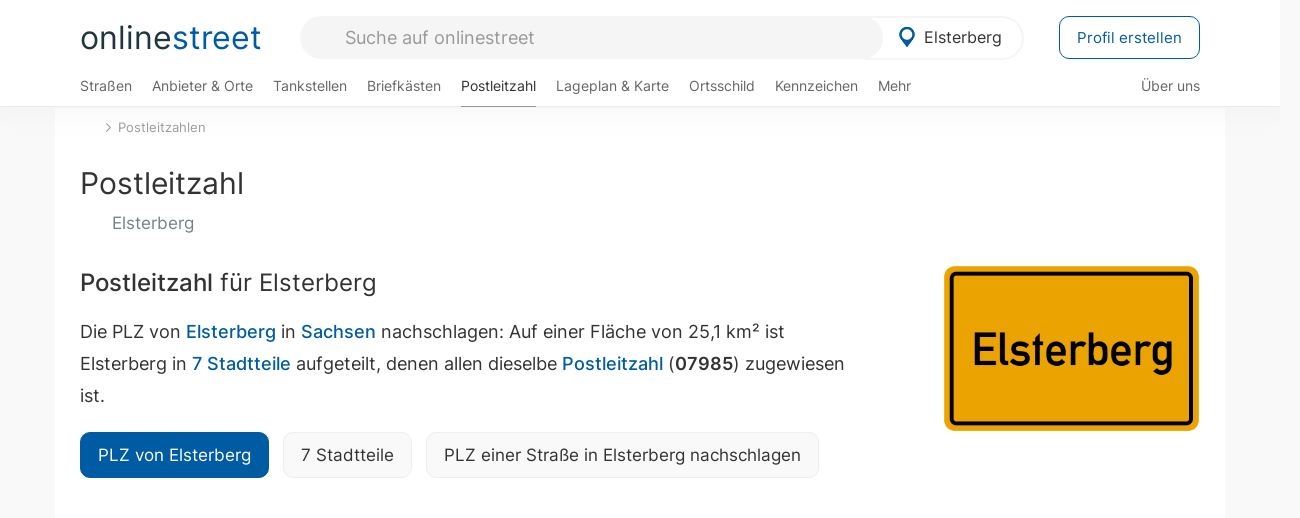

--- FILE ---
content_type: text/html; charset=utf-8
request_url: https://onlinestreet.de/plz/Elsterberg.html
body_size: 16062
content:
<!DOCTYPE html><html dir="ltr" lang="de"> <head> <meta charset="UTF-8"> <link href="//fundingchoicesmessages.google.com" rel="preconnect dns-prefetch" crossorigin><script>(function(){
'use strict';var g=function(a){var b=0;return function(){return b<a.length?{done:!1,value:a[b++]}:{done:!0}}},l=this||self,m=/^[\w+/_-]+[=]{0,2}$/,p=null,q=function(){},r=function(a){var b=typeof a;if("object"==b)if(a){if(a instanceof Array)return"array";if(a instanceof Object)return b;var c=Object.prototype.toString.call(a);if("[object Window]"==c)return"object";if("[object Array]"==c||"number"==typeof a.length&&"undefined"!=typeof a.splice&&"undefined"!=typeof a.propertyIsEnumerable&&!a.propertyIsEnumerable("splice"))return"array";
if("[object Function]"==c||"undefined"!=typeof a.call&&"undefined"!=typeof a.propertyIsEnumerable&&!a.propertyIsEnumerable("call"))return"function"}else return"null";else if("function"==b&&"undefined"==typeof a.call)return"object";return b},u=function(a,b){function c(){}c.prototype=b.prototype;a.prototype=new c;a.prototype.constructor=a};var v=function(a,b){Object.defineProperty(l,a,{configurable:!1,get:function(){return b},set:q})};var y=function(a,b){this.b=a===w&&b||"";this.a=x},x={},w={};var aa=function(a,b){a.src=b instanceof y&&b.constructor===y&&b.a===x?b.b:"type_error:TrustedResourceUrl";if(null===p)b:{b=l.document;if((b=b.querySelector&&b.querySelector("script[nonce]"))&&(b=b.nonce||b.getAttribute("nonce"))&&m.test(b)){p=b;break b}p=""}b=p;b&&a.setAttribute("nonce",b)};var z=function(){return Math.floor(2147483648*Math.random()).toString(36)+Math.abs(Math.floor(2147483648*Math.random())^+new Date).toString(36)};var A=function(a,b){b=String(b);"application/xhtml+xml"===a.contentType&&(b=b.toLowerCase());return a.createElement(b)},B=function(a){this.a=a||l.document||document};B.prototype.appendChild=function(a,b){a.appendChild(b)};var C=function(a,b,c,d,e,f){try{var k=a.a,h=A(a.a,"SCRIPT");h.async=!0;aa(h,b);k.head.appendChild(h);h.addEventListener("load",function(){e();d&&k.head.removeChild(h)});h.addEventListener("error",function(){0<c?C(a,b,c-1,d,e,f):(d&&k.head.removeChild(h),f())})}catch(n){f()}};var ba=l.atob("aHR0cHM6Ly93d3cuZ3N0YXRpYy5jb20vaW1hZ2VzL2ljb25zL21hdGVyaWFsL3N5c3RlbS8xeC93YXJuaW5nX2FtYmVyXzI0ZHAucG5n"),ca=l.atob("WW91IGFyZSBzZWVpbmcgdGhpcyBtZXNzYWdlIGJlY2F1c2UgYWQgb3Igc2NyaXB0IGJsb2NraW5nIHNvZnR3YXJlIGlzIGludGVyZmVyaW5nIHdpdGggdGhpcyBwYWdlLg=="),da=l.atob("RGlzYWJsZSBhbnkgYWQgb3Igc2NyaXB0IGJsb2NraW5nIHNvZnR3YXJlLCB0aGVuIHJlbG9hZCB0aGlzIHBhZ2Uu"),ea=function(a,b,c){this.b=a;this.f=new B(this.b);this.a=null;this.c=[];this.g=!1;this.i=b;this.h=c},F=function(a){if(a.b.body&&!a.g){var b=
function(){D(a);l.setTimeout(function(){return E(a,3)},50)};C(a.f,a.i,2,!0,function(){l[a.h]||b()},b);a.g=!0}},D=function(a){for(var b=G(1,5),c=0;c<b;c++){var d=H(a);a.b.body.appendChild(d);a.c.push(d)}b=H(a);b.style.bottom="0";b.style.left="0";b.style.position="fixed";b.style.width=G(100,110).toString()+"%";b.style.zIndex=G(2147483544,2147483644).toString();b.style["background-color"]=I(249,259,242,252,219,229);b.style["box-shadow"]="0 0 12px #888";b.style.color=I(0,10,0,10,0,10);b.style.display=
"flex";b.style["justify-content"]="center";b.style["font-family"]="Arial";c=H(a);c.style.width=G(80,85).toString()+"%";c.style.maxWidth=G(750,775).toString()+"px";c.style.margin="24px";c.style.display="flex";c.style["align-items"]="flex-start";c.style["justify-content"]="center";d=A(a.f.a,"IMG");d.className=z();d.src=ba;d.style.height="24px";d.style.width="24px";d.style["padding-right"]="16px";var e=H(a),f=H(a);f.style["font-weight"]="bold";f.textContent=ca;var k=H(a);k.textContent=da;J(a,
e,f);J(a,e,k);J(a,c,d);J(a,c,e);J(a,b,c);a.a=b;a.b.body.appendChild(a.a);b=G(1,5);for(c=0;c<b;c++)d=H(a),a.b.body.appendChild(d),a.c.push(d)},J=function(a,b,c){for(var d=G(1,5),e=0;e<d;e++){var f=H(a);b.appendChild(f)}b.appendChild(c);c=G(1,5);for(d=0;d<c;d++)e=H(a),b.appendChild(e)},G=function(a,b){return Math.floor(a+Math.random()*(b-a))},I=function(a,b,c,d,e,f){return"rgb("+G(Math.max(a,0),Math.min(b,255)).toString()+","+G(Math.max(c,0),Math.min(d,255)).toString()+","+G(Math.max(e,0),Math.min(f,
255)).toString()+")"},H=function(a){a=A(a.f.a,"DIV");a.className=z();return a},E=function(a,b){0>=b||null!=a.a&&0!=a.a.offsetHeight&&0!=a.a.offsetWidth||(fa(a),D(a),l.setTimeout(function(){return E(a,b-1)},50))},fa=function(a){var b=a.c;var c="undefined"!=typeof Symbol&&Symbol.iterator&&b[Symbol.iterator];b=c?c.call(b):{next:g(b)};for(c=b.next();!c.done;c=b.next())(c=c.value)&&c.parentNode&&c.parentNode.removeChild(c);a.c=[];(b=a.a)&&b.parentNode&&b.parentNode.removeChild(b);a.a=null};var ia=function(a,b,c,d,e){var f=ha(c),k=function(n){n.appendChild(f);l.setTimeout(function(){f?(0!==f.offsetHeight&&0!==f.offsetWidth?b():a(),f.parentNode&&f.parentNode.removeChild(f)):a()},d)},h=function(n){document.body?k(document.body):0<n?l.setTimeout(function(){h(n-1)},e):b()};h(3)},ha=function(a){var b=document.createElement("div");b.className=a;b.style.width="1px";b.style.height="1px";b.style.position="absolute";b.style.left="-10000px";b.style.top="-10000px";b.style.zIndex="-10000";return b};var K={},L=null;var M=function(){},N="function"==typeof Uint8Array,O=function(a,b){a.b=null;b||(b=[]);a.j=void 0;a.f=-1;a.a=b;a:{if(b=a.a.length){--b;var c=a.a[b];if(!(null===c||"object"!=typeof c||Array.isArray(c)||N&&c instanceof Uint8Array)){a.g=b-a.f;a.c=c;break a}}a.g=Number.MAX_VALUE}a.i={}},P=[],Q=function(a,b){if(b<a.g){b+=a.f;var c=a.a[b];return c===P?a.a[b]=[]:c}if(a.c)return c=a.c[b],c===P?a.c[b]=[]:c},R=function(a,b,c){a.b||(a.b={});if(!a.b[c]){var d=Q(a,c);d&&(a.b[c]=new b(d))}return a.b[c]};
M.prototype.h=N?function(){var a=Uint8Array.prototype.toJSON;Uint8Array.prototype.toJSON=function(){var b;void 0===b&&(b=0);if(!L){L={};for(var c="ABCDEFGHIJKLMNOPQRSTUVWXYZabcdefghijklmnopqrstuvwxyz0123456789".split(""),d=["+/=","+/","-_=","-_.","-_"],e=0;5>e;e++){var f=c.concat(d[e].split(""));K[e]=f;for(var k=0;k<f.length;k++){var h=f[k];void 0===L[h]&&(L[h]=k)}}}b=K[b];c=[];for(d=0;d<this.length;d+=3){var n=this[d],t=(e=d+1<this.length)?this[d+1]:0;h=(f=d+2<this.length)?this[d+2]:0;k=n>>2;n=(n&
3)<<4|t>>4;t=(t&15)<<2|h>>6;h&=63;f||(h=64,e||(t=64));c.push(b[k],b[n],b[t]||"",b[h]||"")}return c.join("")};try{return JSON.stringify(this.a&&this.a,S)}finally{Uint8Array.prototype.toJSON=a}}:function(){return JSON.stringify(this.a&&this.a,S)};var S=function(a,b){return"number"!==typeof b||!isNaN(b)&&Infinity!==b&&-Infinity!==b?b:String(b)};M.prototype.toString=function(){return this.a.toString()};var T=function(a){O(this,a)};u(T,M);var U=function(a){O(this,a)};u(U,M);var ja=function(a,b){this.c=new B(a);var c=R(b,T,5);c=new y(w,Q(c,4)||"");this.b=new ea(a,c,Q(b,4));this.a=b},ka=function(a,b,c,d){b=new T(b?JSON.parse(b):null);b=new y(w,Q(b,4)||"");C(a.c,b,3,!1,c,function(){ia(function(){F(a.b);d(!1)},function(){d(!0)},Q(a.a,2),Q(a.a,3),Q(a.a,1))})};var la=function(a,b){V(a,"internal_api_load_with_sb",function(c,d,e){ka(b,c,d,e)});V(a,"internal_api_sb",function(){F(b.b)})},V=function(a,b,c){a=l.btoa(a+b);v(a,c)},W=function(a,b,c){for(var d=[],e=2;e<arguments.length;++e)d[e-2]=arguments[e];e=l.btoa(a+b);e=l[e];if("function"==r(e))e.apply(null,d);else throw Error("API not exported.");};var X=function(a){O(this,a)};u(X,M);var Y=function(a){this.h=window;this.a=a;this.b=Q(this.a,1);this.f=R(this.a,T,2);this.g=R(this.a,U,3);this.c=!1};Y.prototype.start=function(){ma();var a=new ja(this.h.document,this.g);la(this.b,a);na(this)};
var ma=function(){var a=function(){if(!l.frames.googlefcPresent)if(document.body){var b=document.createElement("iframe");b.style.display="none";b.style.width="0px";b.style.height="0px";b.style.border="none";b.style.zIndex="-1000";b.style.left="-1000px";b.style.top="-1000px";b.name="googlefcPresent";document.body.appendChild(b)}else l.setTimeout(a,5)};a()},na=function(a){var b=Date.now();W(a.b,"internal_api_load_with_sb",a.f.h(),function(){var c;var d=a.b,e=l[l.btoa(d+"loader_js")];if(e){e=l.atob(e);
e=parseInt(e,10);d=l.btoa(d+"loader_js").split(".");var f=l;d[0]in f||"undefined"==typeof f.execScript||f.execScript("var "+d[0]);for(;d.length&&(c=d.shift());)d.length?f[c]&&f[c]!==Object.prototype[c]?f=f[c]:f=f[c]={}:f[c]=null;c=Math.abs(b-e);c=1728E5>c?0:c}else c=-1;0!=c&&(W(a.b,"internal_api_sb"),Z(a,Q(a.a,6)))},function(c){Z(a,c?Q(a.a,4):Q(a.a,5))})},Z=function(a,b){a.c||(a.c=!0,a=new l.XMLHttpRequest,a.open("GET",b,!0),a.send())};(function(a,b){l[a]=function(c){for(var d=[],e=0;e<arguments.length;++e)d[e-0]=arguments[e];l[a]=q;b.apply(null,d)}})("__d3lUW8vwsKlB__",function(a){"function"==typeof window.atob&&(a=window.atob(a),a=new X(a?JSON.parse(a):null),(new Y(a)).start())});}).call(this);
window.__d3lUW8vwsKlB__("[base64]");</script><script> function cmp_ui_additionals() {   var el = document.querySelector('.fc-stacks.fc-dialog-restricted-content'), elChild = '<p class="intro">Wir bieten ein kostenloses, werbefinanziertes Online-Angebot und verwenden Cookies für:</p>'; el.insertAdjacentHTML('afterbegin', elChild);  var el = document.querySelector('.fc-consent-root .fc-dialog-container .fc-dialog.fc-choice-dialog'), elChild = '<div class="fc-footer-imprint"><a href="https://onlinestreet.de/impressum#nutzungsbedingungen">Datenschutzerklärung</a><a href="https://onlinestreet.de/impressum#impressum">Impressum</a></div>'; el.insertAdjacentHTML('beforeend', elChild); }   window.dataLayer = window.dataLayer || []; function gtag(){dataLayer.push(arguments);} var ga_loaded = false;  function cmp_load_ga() {  ga_loaded = true; setTimeout(() => { }, 1000);  var ga4script = document.createElement("script"); ga4script.async = true; ga4script.src = "https://www.googletagmanager.com/gtag/js?id=G-FE6V3NCVGF"; document.getElementsByTagName("head")[0].appendChild(ga4script, document.getElementsByTagName("head")[0]); window.dataLayer = window.dataLayer || []; gtag('js', new Date()); gtag('config', 'G-FE6V3NCVGF', { 'content_group':'plz_ort', });   } function cmp_show_ads_after_consent() {   (adsbygoogle=window.adsbygoogle||[]).pauseAdRequests=0;   } function cmp_change_ads(tcData) { var MeasureContentPerformance = tcData.purpose.consents[8] || false; var hasDeviceStorageAndAccessConsent = tcData.purpose.consents[1] || false; var BasicAds = tcData.purpose.consents[2] || false; if ( hasDeviceStorageAndAccessConsent && BasicAds ) {  (adsbygoogle=window.adsbygoogle||[]).pauseAdRequests=0; if ( MeasureContentPerformance ) {  } } else { if ( MeasureContentPerformance ) {  }  var ads = document.querySelectorAll('.adsbygoogle'), i = 0, l = ads.length; for (i; i < l; i++) { ads[i].style.display = 'none'; } $(function() {  $('.ad-col-left').toggle();  if ( $('.content-col').hasClass('col-md-7') ) {  $('.content-col').removeClass('col-md-7').addClass('col-md-9'); } else if ( $('.content-col').hasClass('col-md-10') ) {  $('.content-col').removeClass('col-md-10').addClass('col-md-12'); } }); } }  function update_gtag_consent(tcData) {  gtag('consent', 'update', { 'ad_user_data': tcData.purpose.consents[3] ? 'granted' : 'denied', 'ad_personalization': tcData.purpose.consents[4] ? 'granted' : 'denied', 'ad_storage': tcData.purpose.consents[1] ? 'granted' : 'denied', 'analytics_storage': tcData.purpose.consents[8] ? 'granted' : 'denied' }); } var check_tcfapi = window.setInterval(function() { typeof __tcfapi === 'function' ? (window.clearInterval(check_tcfapi), __tcfapi('addEventListener', 2, function(tcData, success) { if ( tcData.eventStatus === 'cmpuishown' ) {  cmp_ui_additionals();   gtag('consent', 'default', { 'ad_storage': 'denied', 'ad_user_data': 'denied', 'ad_personalization': 'denied', 'analytics_storage': 'denied', 'wait_for_update': 500 }); } if (tcData.eventStatus === 'tcloaded' || tcData.eventStatus === 'useractioncomplete') {  if ( ! tcData.gdprApplies ) {  cmp_show_ads_after_consent(); cmp_load_ga(); } else {   var MeasureContentPerformance = tcData.purpose.consents[8] || false; if ( MeasureContentPerformance ) { cmp_load_ga(); }   var hasDeviceStorageAndAccessConsent = tcData.purpose.consents[1] || false;  if (hasDeviceStorageAndAccessConsent) {  var hasGoogleAdvertisingProductsConsent = tcData.vendor.consents[755] || false;  if ( hasGoogleAdvertisingProductsConsent ) {  cmp_show_ads_after_consent(); } else { cmp_change_ads(tcData); } } else { cmp_change_ads(tcData); } } update_gtag_consent(tcData); } })) : null ; }, 50); </script> <link href="//cdn.onlinestreet.de" rel="preconnect dns-prefetch" crossorigin> <link href="//cdnjs.cloudflare.com" rel="preconnect dns-prefetch" crossorigin>  <link href="//pagead2.googlesyndication.com" rel="preconnect dns-prefetch" crossorigin> <link href="//googleads.g.doubleclick.net" rel="preconnect dns-prefetch" crossorigin> <link href="//ad.doubleclick.net" rel="preconnect dns-prefetch" crossorigin> <link href="//static.doubleclick.net" rel="preconnect dns-prefetch" crossorigin> <link href="//adservice.google.de" rel="preconnect dns-prefetch" crossorigin> <link href="//adservice.google.com" rel="preconnect dns-prefetch" crossorigin> <title>Postleitzahl von Elsterberg: PLZ, Stadtteile & Karte</title> <meta name="description" content="Die PLZ von Elsterberg in Sachsen nachschlagen: Auf einer Fläche von 25,1 km² ist Elsterberg in 7 Stadtteile aufgeteilt, denen allen dieselbe Postleitzahl (07985) zugewiesen ist."> <meta name="robots" content="index,follow,max-image-preview:large"> <link rel="canonical" href="https://onlinestreet.de/plz/Elsterberg.html"> <link rel="manifest" href="https://cdn.onlinestreet.de/img/favicon/site.webmanifest.json.php"> <link rel="icon" type="image/png" href="https://cdn.onlinestreet.de/img/favicon/favicon-96x96.png" sizes="96x96" /> <link rel="icon" type="image/svg+xml" href="https://cdn.onlinestreet.de/img/favicon/favicon.svg" /> <link rel="shortcut icon" href="https://cdn.onlinestreet.de/img/favicon/favicon.ico" /> <link rel="apple-touch-icon" sizes="180x180" href="https://cdn.onlinestreet.de/img/favicon/apple-touch-icon.png" /> <meta name="apple-mobile-web-app-title" content="onlinestreet" /> <meta name="theme-color" content="#005CA2"> <meta name="viewport" content="width=device-width, initial-scale=1.0"/>  <link rel="preload" as="style" href="https://cdnjs.cloudflare.com/ajax/libs/twitter-bootstrap/3.4.1/css/bootstrap.min.css" /> <link rel="preload" as="script" href="https://cdnjs.cloudflare.com/ajax/libs/twitter-bootstrap/3.4.1/js/bootstrap.min.js" /> <link rel="preload" as="script" href="https://cdnjs.cloudflare.com/ajax/libs/jquery/1.12.4/jquery.min.js" />  <link rel="stylesheet" href="https://cdnjs.cloudflare.com/ajax/libs/twitter-bootstrap/3.4.1/css/bootstrap.min.css" />     <link rel="preload" as="style" href="https://cdn.onlinestreet.de/lib/styles.min.css?v=OS41Mg==" /><link rel="stylesheet" type="text/css" href="https://cdn.onlinestreet.de/lib/styles.min.css?v=OS41Mg==" />  <link rel="preload" href="//cdn.onlinestreet.de/lib/fonts/google/inter-v13-latin-regular.woff2" as="font" type="font/woff2" crossorigin> <link rel="preload" href="//cdn.onlinestreet.de/lib/fonts/google/inter-v13-latin-500.woff2" as="font" type="font/woff2" crossorigin> <link rel="preload" href="//cdn.onlinestreet.de/lib/fonts/google/inter-v13-latin-600.woff2" as="font" type="font/woff2" crossorigin> <link rel="preload" href="//cdn.onlinestreet.de/lib/fonts/google/inter-v13-latin-300.woff2" as="font" type="font/woff2" crossorigin> <link rel="preload" href="//cdn.onlinestreet.de/lib/fonts/fontawesome-free-7.1.0-web/webfonts/fa-solid-900.woff2" as="font" type="font/woff2" crossorigin>    <link rel="preload" as="image" href="https://cdn.onlinestreet.de/img/logo/marker.svg" />  <meta property="og:title" content="Postleitzahl von Elsterberg: PLZ, Stadtteile & Karte"/> <meta property="og:site_name" content="onlinestreet.de"/> <meta property="og:description" content="Die PLZ von Elsterberg in Sachsen nachschlagen: Auf einer Fläche von 25,1 km² ist Elsterberg in 7 Stadtteile aufgeteilt, denen allen dieselbe Postleitzahl (07985) zugewiesen ist." /> <meta property="og:type" content="website"/> <meta property="og:url" content="https://onlinestreet.de/plz/Elsterberg.html"/> <meta property="og:image" content="https://onlinestreet.de/strassen/ortsschild/800/Elsterberg.png"/> <meta property="og:image:width" content="800"/> <meta property="og:image:height" content="520"/> <meta name="twitter:card" content="summary_large_image"/> <meta name="twitter:title" content="Postleitzahl von Elsterberg: PLZ, Stadtteile & Karte"/> <meta name="twitter:description" content="Die PLZ von Elsterberg in Sachsen nachschlagen: Auf einer Fläche von 25,1 km² ist Elsterberg in 7 Stadtteile aufgeteilt, denen allen dieselbe Postleitzahl (07985) zugewiesen ist."/> <meta name="twitter:image" content="https://onlinestreet.de/strassen/ortsschild/800/Elsterberg.png"/> <meta property="twitter:url" content="https://onlinestreet.de/plz/Elsterberg.html"/> <meta name="twitter:site" content="@onlinestreet_de"/> <meta name="twitter:creator" content="@onlinestreet_de"/> <script async src="https://pagead2.googlesyndication.com/pagead/js/adsbygoogle.js?client=ca-pub-1229119852267723" crossorigin="anonymous"></script> <script> (adsbygoogle = window.adsbygoogle||[]).pauseAdRequests=1; </script> </head> <body> <div class="loader loading"></div> <header> <nav class="navbar-fixed-top" id="globale-navigation"> <div class="navbar firstrow"> <div class="container flex-container"> <div class="flex" id="nav-logo"> <a class="onlinestreet-logo" href="https://onlinestreet.de/"> online<span>street</span> </a> </div> <div class="flex" id="nav-ortsauswahl"> <span id="navbar-ortsauswahl">  <img width="24" height="24" src="https://cdn.onlinestreet.de/img/logo/marker.svg" alt="Elsterberg erkunden" />Elsterberg </span> <span id="mobile-search-close">×</span> <div class="ortsauswahl-dropdown hidden"></div> </div> <div class="flex" id="nav-suche"> <div id="mobile-menu-toggle"> <i class="fas fa-bars" aria-hidden="true"></i> </div> <form name="header_search" method="get" action="https://onlinestreet.de/suche/" class="form-inline" role="form"> <input type="hidden" name="pid" value="3583" /> <input type="hidden" name="section" value="plz" /> <input required pattern=".{3,}" title="Mindestens drei Zeichen" name="q" type="text" class="form-control autocomplete-header-search" data-section="plz" data-ort="Elsterberg" data-pid="3583" autocomplete="os-header-suche" placeholder="Suche auf onlinestreet" /> </form> <i class="fas fa-search"></i> </div> <div class="flex" id="nav-neuer-eintrag"> <a href="https://onlinestreet.de/branchenbuch/profil/" class="btn btn-primary-invert">Profil erstellen</a> </div> </div> </div> <div class="navbar secondrow initial hidden-xs hidden-sm"> <div class="container"> <ul class="linkstruktur"> <li class=" strassen-link"><a href="https://onlinestreet.de/strassen/in-Elsterberg.html">Straßen</a></li><li class="first branchen-link"><a href="https://onlinestreet.de/Regional/Europa/Deutschland/Sachsen/Landkreise/Vogtlandkreis/St%C3%A4dte_und_Gemeinden/Elsterberg.html">Anbieter & Orte</a></li><li class=""><a href="https://onlinestreet.de/tankstellen/elsterberg">Tankstellen</a></li><li class=""><a href="https://onlinestreet.de/briefkasten/Elsterberg/alle.html">Briefkästen</a></li><li class="active"><a id="nav-postleitzahlen" href="https://onlinestreet.de/plz/Elsterberg.html">Postleitzahl</a></li><li class=""><a href="https://onlinestreet.de/orte/elsterberg/karte">Lageplan & Karte</a></li><li class=""><a href="https://onlinestreet.de/strassen/ortsschild/Elsterberg.html">Ortsschild</a></li><li class=""><a href="https://onlinestreet.de/kennzeichen/V">Kennzeichen</a></li><li class="dropdown "><a class="dropdown-toggle" href="#" role="button" id="dropdownMenuLink" data-toggle="dropdown" aria-haspopup="true" aria-expanded="false">Mehr <i class="fas fa-chevron-down color-silver ml5"></i></a> <ul class="dropdown-menu"> <li class=""><a class="dropdown-item" href="https://onlinestreet.de/bundesland/Elsterberg.html">In welchem Bundesland liegt Elsterberg?</a></li> <li class="subheading">Weitere Services & Rechner</li> <li class=""> <a class="dropdown-item" href="https://onlinestreet.de/kennzeichen/"> Kennzeichen-Suche </a> </li> <li class=""> <a class="dropdown-item" href="https://onlinestreet.de/banken/iban/"> IBAN Rechner </a> </li> <li class=""> <a class="dropdown-item" href="https://onlinestreet.de/banken/iban-zu-bic/"> IBAN Prüfer </a> </li>  <li class="subheading">Tools & Generatoren</li> <li class=""> <a class="dropdown-item" href="https://onlinestreet.de/strassen/verkehrsschild/"> Verkehrsschilder </a> </li> <li class=""> <a class="dropdown-item" href="https://onlinestreet.de/strassen/ortsschild/generator.html"> Ortsschild Generator </a> </li> <li class=""> <a class="dropdown-item" href="https://onlinestreet.de/strassen/schild/generator.html"> Straßenschild Generator </a> </li> <li class=""> <a class="dropdown-item" href="https://onlinestreet.de/kennzeichen/generator"> Kennzeichen Generator </a> </li> </ul> </li> </ul> <ul class="linkstruktur navbar-right"> <li class=""><a title="Über uns" href="https://onlinestreet.de/ueber-uns">Über uns</a></li> </ul> </div> </div> <div class="mobile-menu hidden"> <div class="mobile-menu-content"> <span id="mobile-menu-close">&times;</span> <a class="mobile-menu-logo" href="https://onlinestreet.de/">online<span>street</span></a> <form name="mobile_search" method="get" action="https://onlinestreet.de/suche/" class="form-inline mobile-search" role="form"> <input type="hidden" name="pid" value="3583" /> <input type="hidden" name="section" value="plz" /> <input required pattern=".{3,}" title="Mindestens drei Zeichen" name="q" type="text" class="form-control autocomplete-header-search" data-section="plz" data-ort="Elsterberg" data-pid="3583" autocomplete="os-header-suche" placeholder="Suche auf onlinestreet" /> <i class="fas fa-search"></i> </form> <div class="row mt5"> <div class="col-xs-8 pr10 mb0"> <p class="lead mr0 mb15"> Dein Straßenverzeichnis, Branchenbuch und lokales Nachschlagewerk für <nobr class="overflow-ellipsis"><i class="fas fa-map-marker color-silver ml5 mr10"></i><a href="https://onlinestreet.de/orte/elsterberg">Elsterberg</a></nobr>. </p> </div> <div class="col-xs-4 pl0 mb0"> <a href="https://onlinestreet.de/orte/elsterberg"> <img class="img-responsive mt5" loading="lazy" src="https://onlinestreet.de/strassen/ortsschild/Elsterberg.png" alt="Elsterberg in Sachsen" /> </a> </div> </div> <button class="anderen-ort-waehlen btn btn btn-sm btn-default mr10" title="Anderen Ort wählen">Ort ändern</button> <a class="btn btn-sm btn-default mr15" href="https://onlinestreet.de/ueber-uns" title="Über uns">Über uns</a> <div class="you-are-here">  <div class="row"> <div class="col-xs-9 mb0"> <a class="title" href="https://onlinestreet.de/plz/Elsterberg.html"> Postleitzahl <small class="text-muted overflow-ellipsis">PLZ-Nachschlagewerk für Elsterberg</small> </a> </div> <div class="col-xs-3 mb0"> <a href="https://onlinestreet.de/plz/Elsterberg.html"> <img class="topic img-responsive" alt="Postleitzahl Elsterberg" loading="lazy" src="https://cdn.onlinestreet.de/img/material-design/postleitzahlen-200x200.jpg" width="200" height="200" /> </a> </div> </div> <small class="current-page-headline">Aktuelle Seite</small> <a class="current-page overflow-ellipsis" href="https://onlinestreet.de/plz/Elsterberg.html">Postleitzahl von Elsterberg: PLZ, Stadtteile & Karte</a> <small class="relevant-page-headline">Übergeordnete Seiten</small> <a class="relevant-page btn btn-sm btn-default" href="https://onlinestreet.de/plz/">Postleitzahlen</a> </div>  <h4 class="mt40">Alle <strong>Services</strong> für <nobr class="overflow-ellipsis"><i class="fas fa-map-marker color-silver ml5 mr10"></i><a href="https://onlinestreet.de/orte/elsterberg">Elsterberg</a></nobr></h4> <div class="row mt20 pr15"> <div class="col-xs-4 m-service"> <a class="" href="https://onlinestreet.de/strassen/in-Elsterberg.html"> <img class="img-responsive" alt="Straßenverzeichnis für Elsterberg" loading="lazy" src="https://cdn.onlinestreet.de/img/material-design/strassenverzeichnis-kompass-200x200.jpg" width="200" height="200" /> <span>Straßen</span> <small>Wohnlage und <br class="visible-xs">Lebensqualität</small> </a> </div> <div class="col-xs-4 m-service"> <a class="" href="https://onlinestreet.de/Regional/Europa/Deutschland/Sachsen/Landkreise/Vogtlandkreis/St%C3%A4dte_und_Gemeinden/Elsterberg.html"> <img class="img-responsive" alt="Branchenbuch für Elsterberg" loading="lazy" src="https://cdn.onlinestreet.de/img/material-design/digitales-branchenbuch-200x200.jpg" width="200" height="200" /> <span>Anbieter & Orte</span> <small>Lokales <br class="visible-xs">Verzeichnis</small> </a> </div> <div class="col-xs-4 m-service"> <a class="" href="https://onlinestreet.de/tankstellen/elsterberg"> <img class="img-responsive" alt="Elsterberg: Tankstelle in der Nähe" loading="lazy" src="https://cdn.onlinestreet.de/img/material-design/tankstellen-200x200.jpg" width="200" height="200" /> <span>Tankstellen</span> <small>Günstig tanken <br class="visible-xs">in der Nähe</small> </a> </div> <div class="col-xs-4 m-service"> <a class="" href="https://onlinestreet.de/briefkasten/Elsterberg/alle.html"> <img class="img-responsive" alt="Briefkasten Standorte in Elsterberg finden" loading="lazy" src="https://cdn.onlinestreet.de/img/material-design/briefkasten-200x200.jpg" width="200" height="200" /> <span>Briefkästen</span> <small>Standorte und <br class="visible-xs">Leerungszeiten</small> </a> </div> <div class="col-xs-4 m-service"> <a class="active" href="https://onlinestreet.de/plz/Elsterberg.html"> <img class="img-responsive" alt="Postleitzahl Elsterberg" loading="lazy" src="https://cdn.onlinestreet.de/img/material-design/postleitzahlen-200x200.jpg" width="200" height="200" /> <span>Postleitzahl</span> <small>PLZ und <br class="visible-xs">Ortsteile</small> </a> </div> <div class="col-xs-4 m-service"> <a class="" href="https://onlinestreet.de/orte/elsterberg/karte"> <img class="img-responsive" alt="Wo liegt Elsterberg?" loading="lazy" src="https://cdn.onlinestreet.de/img/material-design/lageplan-200x200.jpg" width="200" height="200" /> <span>Lageplan</span> <small>Wo liegt <br class="visible-xs">Elsterberg?</small> </a> </div> <div class="col-xs-4 m-service"> <a class="" href="https://onlinestreet.de/strassen/ortsschild/Elsterberg.html"> <img class="img-responsive" alt="Ortsschild von Elsterberg" loading="lazy" src="https://cdn.onlinestreet.de/img/material-design/ortsschild-200x200.jpg" width="200" height="200" /> <span>Ortsschild</span> <small>Generator und <br class="visible-xs">Download</small> </a> </div> <div class="col-xs-4 m-service"> <a class="" href="https://onlinestreet.de/kennzeichen/V"> <img class="img-responsive" alt="Kennzeichen V: Elsterberg" loading="lazy" src="https://cdn.onlinestreet.de/img/material-design/kennzeichen-individuell.php?kennzeichen=V" width="200" height="200" /> <span>Kennzeichen</span> <small>Nummernschild <br class="visible-xs">V</small> </a> </div> <div class="col-xs-4 m-service"> <a class="" href="https://onlinestreet.de/bundesland/Elsterberg.html"> <img class="img-responsive" alt="In welchem Bundesland liegt Elsterberg?" loading="lazy" src="https://cdn.onlinestreet.de/img/material-design/bundeslaender-200x200.jpg" width="200" height="200" /> <span>Bundesland</span> <small>In welchem <br class="visible-xs">Bundesland liegt Elsterberg?</small> </a> </div> <div class="col-xs-12 text-center pr0"> <a class="btn btn-primary mt15 mr15" href="https://onlinestreet.de/branchenbuch/profil/" title="Firma eintragen">Profil erstellen</a>  </div> </div> <h4><strong>Weitere Services</strong> für Deutschland</h4> <div class="row weitere pr15 mt15"> <div class="m-service"> <a href="https://onlinestreet.de/banken/iban/"> <img loading="lazy" src="https://cdn.onlinestreet.de/img/material-design/iban-rechner-200x200.jpg" width="50" height="50" alt="IBAN Rechner" /> <span>IBAN-Rechner & Prüfer</span> </a> </div> <div class="m-service"> <a href="https://onlinestreet.de/kennzeichen/"> <img loading="lazy" src="https://cdn.onlinestreet.de/img/material-design/kennzeichen-200x200.jpg" width="50" height="50" alt="KFZ Kennzeichen Suche" /> <span>Kennzeichen-Suche</span> </a> </div> <div class="m-service"> <a href="https://onlinestreet.de/kennzeichen/generator"> <img loading="lazy" src="https://cdn.onlinestreet.de/img/material-design/kennzeichen-generator-200x200.jpg" width="50" height="50" alt="Kennzeichen Generator" /> <span class="tl">Kennzeichen-Generator</span> </a> </div> <div class="m-service"> <a href="https://onlinestreet.de/strassen/verkehrsschild/"> <img loading="lazy" src="https://cdn.onlinestreet.de/img/material-design/verkehrsschilder-200x200.jpg" width="50" height="50" alt="Verkehrsschild gestalten" /> <span class="tl">Verkehrsschilder</span> </a> </div> <div class="m-service"> <a href="https://onlinestreet.de/strassen/ortsschild/generator.html"> <img loading="lazy" src="https://cdn.onlinestreet.de/img/material-design/ortsschild-200x200.jpg" width="50" height="50" alt="Ortsschild Generator" /> <span class="tl">Ortsschild-Generator</span> </a> </div> <div class="m-service"> <a href="https://onlinestreet.de/strassen/schild/generator.html"> <img loading="lazy" src="https://cdn.onlinestreet.de/img/material-design/strassenschild-200x200.jpg" width="50" height="50" alt="Straßenschild Generator" /> <span class="tl">Straßenschild-Generator</span> </a> </div> </div> <footer class="mobile-menu-imprint text-muted"> <p>onlinestreet <span class="pull-right">&copy; 2006 - 2026</span></p> <p> <a class="mr15" href="https://onlinestreet.de/ueber-uns">Über uns</a> <a href="https://onlinestreet.de/impressum"> <span class="mr15">Support</span> <span class="mr15">Nutzungsbedingungen</span> <span class="mr15">Datenschutz</span> <span class="mr15">Cookies</span> <span class="mr15">Credits / Quellen</span> <span class="mr15">Kontakt</span> <span class="mr15">Impressum</span> </a> </p> </footer> <footer class="hwd-footer"> <div class="row"> <div class="col-md-5"> <h6> <img alt="onlinestreet: Städte, Orte und Straßen" loading="lazy" src="https://hello-world.digital/assets/img/projects-hwd-footer/icon-magnify.svg" width="40" height="40" /> <small>Über onlinestreet</small> Erkunde Städte, Orte und Straßen </h6> <p> Neue Straßen entdecken und gute Anbieter in Deiner Region finden: Als digitales Straßen&shy;verzeichnis und Branchen&shy;buch für Deutschland bietet Dir onlinestreet viele nützliche Services und Tools für Deinen Alltag. </p> <ul> <li><i class="fas fa-smile"></i>Von und für Menschen wie Du und ich!</li> <li><i class="fas fa-smile"></i>100% echte Erfahrungsberichte und Bewertungen!</li> <li><i class="fas fa-smile"></i>Jeden Tag ein bisschen besser!</li> </ul> </div> <div class="col-md-5 col-md-offset-1"> <img alt="Hello World Digital" class="hwd-logo" loading="lazy" src="https://hello-world.digital/assets/img/projects-hwd-footer/hello-world-digital.svg" width="120" height="82" /> <p> Dies ist ein Portal von Hello World Digital. <br class="hidden-xs">Wir entwickeln digitale Tools und liefern <br class="hidden-xs">hilfreiche Informationen für Deinen Alltag. </p> <div class="hwd-icons"> <img loading="lazy" src="https://hello-world.digital/assets/img/projects-hwd-footer/icon-cocktail-01.svg" alt="Icon: Cocktail" width="32" height="35" /><img loading="lazy" src="https://hello-world.digital/assets/img/projects-hwd-footer/icon-handy.svg" alt="Icon: Handy" width="21" height="35" /><img loading="lazy" src="https://hello-world.digital/assets/img/projects-hwd-footer/icon-home.svg" alt="Icon: Home" width="35" height="35" /><img loading="lazy" src="https://hello-world.digital/assets/img/projects-hwd-footer/icon-science.svg" alt="Icon: Science" width="21" height="35" /><img loading="lazy" src="https://hello-world.digital/assets/img/projects-hwd-footer/icon-browser.svg" alt="Icon: Browser" width="35" height="27" /> </div> <a class="btn track-ga-event" data-action="Footer: Hello World Digital" data-label="Website-Link" href="https://hello-world.digital/de/" target="_blank" rel="noopener">hello-world.digital</a> </div> </div> </footer> </div></div> </nav> </header> <div class="breadcrumbs-container"> <div class="container section-container"> <ol class="breadcrumb" itemscope itemtype="http://schema.org/BreadcrumbList"> <li itemprop="itemListElement" itemscope itemtype="http://schema.org/ListItem"><a itemprop="item" href="https://onlinestreet.de/" title="Startseite"><i class="fas fa-home"></i><meta itemprop="name" content="Startseite" /><meta itemprop="position" content="1" /></li><li itemprop="itemListElement" itemscope itemtype="http://schema.org/ListItem"><a itemprop="item" href="https://onlinestreet.de/plz/"><span itemprop="name">Postleitzahlen</span></a><meta itemprop="position" content="2" /></li><li class="active visible-xs-inline-block">Postleitzahl von Elsterberg: PLZ, Stadtteile & Karte</li> </ol> </div> </div> <main class=""> <div class="container section-container"> <div class="row"> <div class="col-sm-12 content-col"> <!--google_ad_section_start--> <h1> Postleitzahl <small><i class="fas fa-map-marker fa-lg mr5 color-silver"></i>Elsterberg</small> </h1> <span itemprop="geo" itemscope itemtype="http://schema.org/GeoCoordinates"> <meta itemprop="latitude" content="50.6084" /> <meta itemprop="longitude" content="12.1679" /> </span> <div class="row"> <div class="col-sm-9 mb0"> <h2 class="mt0"><strong>Postleitzahl</strong> für Elsterberg</h2> <a class="visible-xs pull-right mb10 ml15" href="https://onlinestreet.de/orte/elsterberg"><img class="img-responsive" loading="lazy" src="https://onlinestreet.de/strassen/ortsschild/Elsterberg.png" width="120" height="78" alt="Elsterberg in Sachsen" /></a> <p class="lead">Die PLZ von <a href="https://onlinestreet.de/orte/elsterberg">Elsterberg</a> in <a href="https://onlinestreet.de/bundesland/wappen-sachsen.html">Sachsen</a> nachschlagen: Auf einer Fläche von 25,1 km² ist Elsterberg in <a href="#stadtteile">7 Stadtteile</a> aufgeteilt, denen allen dieselbe <a href="#plz">Postleitzahl</a> (<strong>07985</strong>) zugewiesen ist.</p> <div> <a class="btn btn-primary mr10 mb15" href="#plz">PLZ von Elsterberg</a> <a class="btn btn-default mr10 mb15" href="#stadtteile">7 Stadtteile</a> <a class="btn btn-default mr10 mb15" href="#adressen">PLZ einer Straße in Elsterberg nachschlagen</a> </div> </div> <div class="col-sm-3 mb0 hidden-xs"> <a href="https://onlinestreet.de/orte/elsterberg"> <img class="img-responsive" src="https://onlinestreet.de/strassen/ortsschild/400/Elsterberg.png" width="400" height="260" alt="Elsterberg in Sachsen" /> </a> </div> </div> <div class="ad-top loading loading-ads">  <ins class="adsbygoogle onlinestreetde-top-flexible" style="display:inline-block" data-full-width-responsive="true" data-ad-client="ca-pub-1229119852267723" data-ad-slot="2866974964" data-ad-format="rectangle"></ins> <script> (adsbygoogle = window.adsbygoogle || []).push({}); </script> </div> <h2 id="plz"><strong>PLZ</strong></h2> <div class="well mt0"> <ul id="plz" class="plz-list mb0"> <li><a href="https://onlinestreet.de/plz/07985.html">07985</a></li> </ul> </div> <h2 id="stadtteile"><strong>Stadtteile</strong> <small>Ortsteile & Bezirke in Elsterberg</small></h2> <table class="table table-striped"> <tr> <th>Stadtteil</th> <th>PLZ</th> </tr> <tr> <td><a href="https://onlinestreet.de/plz/Elsterberg.Cosch%C3%BCtz.html"><strong>Coschütz</strong></a></td> <td><a href="https://onlinestreet.de/plz/07985.html">07985</a></td> </tr> <tr> <td><a href="https://onlinestreet.de/plz/Elsterberg.Cunsdorf.html"><strong>Cunsdorf</strong></a></td> <td><a href="https://onlinestreet.de/plz/07985.html">07985</a></td> </tr> <tr> <td><a href="https://onlinestreet.de/plz/Elsterberg.G%C3%B6rschnitz.html"><strong>Görschnitz</strong></a></td> <td><a href="https://onlinestreet.de/plz/07985.html">07985</a></td> </tr> <tr> <td><a href="https://onlinestreet.de/plz/Elsterberg.Kleingera.html"><strong>Kleingera</strong></a></td> <td><a href="https://onlinestreet.de/plz/07985.html">07985</a></td> </tr> <tr> <td><a href="https://onlinestreet.de/plz/Elsterberg.Losa.html"><strong>Losa</strong></a></td> <td><a href="https://onlinestreet.de/plz/07985.html">07985</a></td> </tr> <tr> <td><a href="https://onlinestreet.de/plz/Elsterberg.No%C3%9Fwitz.html"><strong>Noßwitz</strong></a></td> <td><a href="https://onlinestreet.de/plz/07985.html">07985</a></td> </tr> <tr> <td><a href="https://onlinestreet.de/plz/Elsterberg.Scholas.html"><strong>Scholas</strong></a></td> <td><a href="https://onlinestreet.de/plz/07985.html">07985</a></td> </tr> </table> <div class="ad-middle loading loading-ads">  <ins class="adsbygoogle onlinestreetde-im-content-flexible" style="display:inline-block" data-full-width-responsive="true" data-ad-client="ca-pub-1229119852267723" data-ad-slot="5759121366" data-ad-format="rectangle"></ins> <script> (adsbygoogle = window.adsbygoogle || []).push({}); </script> </div> <h2 id="adressen"><strong>PLZ einer Straße</strong> in Elsterberg nachschlagen</h2> <div class="well mt0"> <form name="suche_plz" method="get" action="https://onlinestreet.de/suche/?&page=1" role="form"> <input type="hidden" name="section" value="strassen" /> <input type="hidden" name="pid" value="3583" />  <div class="input-group"> <input name="q" type="text" class="form-control input-lg autocomplete-strassen-filter" placeholder="Suche nach Straße oder Stadtteil" data-filter-key="ort" data-filter-value="Elsterberg"> <span class="input-group-btn"> <button class="btn btn-primary input-lg" type="submit"><i class="fa fa-search fa-lg"></i></button> </span> </div> </form> </div> <h3 id="karte"><strong>Karte</strong> <small>Elsterberg in Sachsen</small></h3> <div class="map_outer thumbnail map-md"> <div class="map lazy-map loading" id="map_506084121679"></div> </div> <script type="text/javascript"> function show_map_map_506084121679() { var lite = L.tileLayer("https://sgx.geodatenzentrum.de/wmts_topplus_open/tile/1.0.0/web_grau/default/WEBMERCATOR/{z}/{y}/{x}.png", { attribution: "&copy; <a href='https://www.openstreetmap.org/copyright'>OpenStreetMap</a> contributors, Map data: &copy; <a href='http://www.govdata.de/dl-de/by-2-0'>dl-de/by-2-0</a>", maxZoom: 18 }); var full = L.tileLayer("https://{s}.tile.openstreetmap.de/tiles/osmde/{z}/{x}/{y}.png", { attribution: "&copy; <a href='http://osm.org/copyright'>OpenStreetMap</a> contributors" }); var satellite = L.tileLayer("http://services.arcgisonline.com/arcgis/rest/services/World_Imagery/MapServer/tile/{z}/{y}/{x}", { attribution: "Tiles &copy; Esri &mdash; Source: Esri, i-cubed, USDA, USGS, AEX, GeoEye, Getmapping, Aerogrid, IGN, IGP, UPR-EGP, and the GIS User Community" }); var map = L.map("map_506084121679", { dragging: !L.Browser.mobile, tap: !L.Browser.mobile, center: [50.6084,12.1679], zoom: 13, layers: [lite] }); /* PopUp zentrieren, siehe https://stackoverflow.com/questions/22538473/leaflet-center-popup-and-marker-to-the-map */ map.on("popupopen", function(e) { var px = map.project(e.target._popup._latlng); px.y -= e.target._popup._container.clientHeight/2; map.panTo(map.unproject(px),{animate: true}); }); map.whenReady( function() { /* Event-Listener erst nach 1 Sekunde aktivieren, da sie vorher schon automatisch feuern */ setTimeout(leaflet_whenReady_Callback, 2000); }); function leaflet_whenReady_Callback() { map.on("zoomanim", function() { /* console.log("Control: zoomanim"); */ ga4_event("click", "map", "zoom"); }); map.on("baselayerchange", function() { /* console.log("Control: baselayerchange"); */ ga4_event("click", "map", "baselayerchange"); }); map.on("popupopen", function() { /* console.log("Control: popupopen"); */ ga4_event("click", "map", "popupopen"); }); map.on("tooltipopen", function() { /* console.log("Control: tooltipopen"); */ ga4_event("click", "map", "tooltipopen"); }); map.on("enterFullscreen", function() { /* console.log("Control: enterFullscreen"); */ ga4_event("click", "map", "enter_fullscreen"); map.scrollWheelZoom.enable(); if ( L.Browser.mobile ) { /* MOBILE DEVICE */ map.dragging.enable(); } }); map.on("exitFullscreen", function() { /* console.log("Control: exitFullscreen"); */ ga4_event("click", "map", "exit_fullscreen"); map.scrollWheelZoom.disable(); if ( L.Browser.mobile ) { /* MOBILE DEVICE */ map.dragging.disable(); } }); } map.scrollWheelZoom.disable(); /* fullscreen API not avaliable on iOS devices */ var iOS = /iPad|iPhone|iPod/.test(navigator.userAgent) && !window.MSStream; if ( !iOS ) { L.control.fullscreen({ position: "topright", title: "Vollbild", titleCancel: "Vollbild-Modus beenden", forceSeparateButton: true }).addTo(map); } map.zoomControl.setPosition("topright"); var baseMaps = { "Vereinfachte Kartenansicht": lite, "Detaillierte Kartenansicht": full, "Satellitenansicht": satellite }; var overlayMaps = { }; L.control.layers(baseMaps, overlayMaps).addTo(map); L.marker([50.6084, 12.1679], {icon: L.divIcon({ html: "<i class='fas fa-map-marker color-lead fa-4x'></i>", iconSize: [42, 56], iconAnchor: [21, 56], popupAnchor: [14, -22], className: "leaflet-fa-icon" }) }).addTo(map); }; </script> <a class="btn btn-primary" href="https://onlinestreet.de/orte/elsterberg/karte">Wo genau in Deutschland liegt Elsterberg?</a> <h3 class="mb20">Weitere <strong>Services</strong> für Elsterberg</h3> <div class="row"> <div class="col-sm-6 mb0"> <div class="row"> <div class="col-xs-4 text-center"> <a href="https://onlinestreet.de/Regional/Europa/Deutschland/Sachsen/Landkreise/Vogtlandkreis/St%C3%A4dte_und_Gemeinden/Elsterberg.html"> <img class="img-responsive img-bordered" src="https://cdn.onlinestreet.de/img/material-design/digitales-branchenbuch-200x200.jpg" alt="Branchenbuch Elsterberg"> </a> </div> <div class="col-xs-8 pl10 hidden-xs"> <h3 class="mt20 mb5">Branchenbuch</h3> <p>Interessante Unternehmen im <a href="https://onlinestreet.de/Regional/Europa/Deutschland/Sachsen/Landkreise/Vogtlandkreis/St%C3%A4dte_und_Gemeinden/Elsterberg.html">Branchenbuch für Elsterberg</a>.</p> </div> <div class="col-xs-8 pl5 visible-xs"> <h3 class="mt10 mb5">Branchenbuch</h3> <p>Interessante Unternehmen im <a href="https://onlinestreet.de/Regional/Europa/Deutschland/Sachsen/Landkreise/Vogtlandkreis/St%C3%A4dte_und_Gemeinden/Elsterberg.html">Branchenbuch für Elsterberg</a>.</p> </div> </div> </div> <div class="col-sm-6 mb0"> <div class="row"> <div class="col-xs-4 text-center"> <a href="https://onlinestreet.de/strassen/in-Elsterberg.html"> <img class="img-responsive img-bordered" src="https://cdn.onlinestreet.de/img/material-design/strassenverzeichnis-kompass-200x200.jpg" alt="Straßenverzeichnis Elsterberg"> </a> </div> <div class="col-xs-8 pl10 hidden-xs"> <h3 class="mt20 mb5">Straßenverzeichnis</h3> <p>Erkunden Sie das <a href="https://onlinestreet.de/strassen/in-Elsterberg.html">Straßen&shy;verzeichnis für Elsterberg</a>.</p> </div> <div class="col-xs-8 pl5 visible-xs"> <h3 class="mt10 mb5">Straßenverzeichnis</h3> <p>Erkunden Sie das <a href="https://onlinestreet.de/strassen/in-Elsterberg.html">Straßen&shy;verzeichnis für Elsterberg</a>.</p> </div> </div> </div> <div class="col-sm-6 mb0"> <div class="row"> <div class="col-xs-4 text-center"> <a href="https://onlinestreet.de/briefkasten/Elsterberg/alle.html"> <img class="img-responsive img-bordered" src="https://cdn.onlinestreet.de/img/material-design/briefkasten-200x200.jpg" alt="Briefkasten Standorte in Elsterberg"> </a> </div> <div class="col-xs-8 pl10 hidden-xs"> <h3 class="mt20 mb5">Briefkästen</h3> <p>Standorte und Leerungszeiten für <a href="https://onlinestreet.de/briefkasten/Elsterberg/alle.html">Briefkästen in Elsterberg</a>.</p> </div> <div class="col-xs-8 pl5 visible-xs"> <h3 class="mt10 mb5">Briefkästen</h3> <p>Standorte und Leerungszeiten für <a href="https://onlinestreet.de/briefkasten/Elsterberg/alle.html">Briefkästen in Elsterberg</a>.</p> </div> </div> </div> <div class="col-sm-6 mb0"> <div class="row"> <div class="col-xs-4 text-center"> <a href="https://onlinestreet.de/banken/Elsterberg.html"> <img class="img-responsive img-bordered" src="https://cdn.onlinestreet.de/img/material-design/banken-200x200.jpg" alt="Banken in Elsterberg"> </a> </div> <div class="col-xs-8 pl10 hidden-xs"> <h3 class="mt20 mb5">Banken, IBAN &amp; BIC</h3> <p><a href="https://onlinestreet.de/banken/Elsterberg.html">IBAN Rechner und BIC-Suche <span class="text-muted">für Kreditinstitute in Elsterberg</span></a>.</p> </div> <div class="col-xs-8 pl5 visible-xs"> <h3 class="mt10 mb5">Banken, IBAN &amp; BIC</h3> <p><a href="https://onlinestreet.de/banken/Elsterberg.html">IBAN Rechner und BIC-Suche <span class="text-muted">für Kreditinstitute in Elsterberg</span></a>.</p> </div> </div> </div> </div> <div class="ad-middle loading loading-ads">  <ins class="adsbygoogle onlinestreetde-im-content-flexible" style="display:inline-block" data-full-width-responsive="true" data-ad-client="ca-pub-1229119852267723" data-ad-slot="5759121366" data-ad-format="rectangle"></ins> <script> (adsbygoogle = window.adsbygoogle || []).push({}); </script> </div> <h3>Orte in der <strong>Umgebung</strong></h3> <ul class="map-marker row"><li class="col-md-4 col-sm-6 col-xs-6 mb5 "><a href="P%C3%B6hl.html">Pöhl<br><small class="text-muted">Postleitzahl</small></a></li><li class="col-md-4 col-sm-6 col-xs-6 mb5 "><a href="Greiz.html">Greiz<br><small class="text-muted">Postleitzahl</small></a></li><li class="col-md-4 col-sm-6 col-xs-6 mb5 "><a href="Netzschkau.html">Netzschkau<br><small class="text-muted">Postleitzahl</small></a></li><li class="col-md-4 col-sm-6 col-xs-6 mb5 "><a href="Limbach.html">Limbach<br><small class="text-muted">Postleitzahl</small></a></li><li class="col-md-4 col-sm-6 col-xs-6 mb5 "><a href="Mylau.html">Mylau<br><small class="text-muted">Postleitzahl</small></a></li><li class="col-md-4 col-sm-6 col-xs-6 mb5 "><a href="Langenwetzendorf.html">Langenwetzendorf<br><small class="text-muted">Postleitzahl</small></a></li><li class="col-md-4 col-sm-6 col-xs-6 mb5 "><a href="Mohlsdorf.html">Mohlsdorf<br><small class="text-muted">Postleitzahl</small></a></li><li class="col-md-4 col-sm-6 col-xs-6 mb5 "><a href="Syrau.html">Syrau<br><small class="text-muted">Postleitzahl</small></a></li><li class="col-md-4 col-sm-6 col-xs-6 mb5 "><a href="Reichenbach+%28Vogtland%29.html">Reichenbach (Vogtland)<br><small class="text-muted">Postleitzahl</small></a></li><li class="col-md-4 col-sm-6 col-xs-6 mb5 "><a href="Neuensalz.html">Neuensalz<br><small class="text-muted">Postleitzahl</small></a></li><li class="col-md-4 col-sm-6 col-xs-6 mb5 "><a href="Neugernsdorf.html">Neugernsdorf<br><small class="text-muted">Postleitzahl</small></a></li><li class="col-md-4 col-sm-6 col-xs-6 mb5 "><a href="K%C3%BChdorf.html">Kühdorf<br><small class="text-muted">Postleitzahl</small></a></li><li class="col-md-4 col-sm-6 col-xs-6 mb5 hidden-xs"><a href="Mehltheuer.html">Mehltheuer<br><small class="text-muted">Postleitzahl</small></a></li><li class="col-md-4 col-sm-6 col-xs-6 mb5 hidden-xs"><a href="Wildetaube.html">Wildetaube<br><small class="text-muted">Postleitzahl</small></a></li><li class="col-md-4 col-sm-6 col-xs-6 mb5 hidden-xs"><a href="Plauen.html">Plauen<br><small class="text-muted">Postleitzahlen</small></a></li><li class="col-md-4 col-sm-6 col-xs-6 mb5 hidden-xs"><a href="Treuen.html">Treuen<br><small class="text-muted">Postleitzahl</small></a></li><li class="col-md-4 col-sm-6 col-xs-6 mb5 hidden-xs"><a href="Lunzig.html">Lunzig<br><small class="text-muted">Postleitzahl</small></a></li><li class="col-md-4 col-sm-6 col-xs-6 mb5 hidden-xs"><a href="Teichwolframsdorf.html">Teichwolframsdorf<br><small class="text-muted">Postleitzahl</small></a></li><li class="col-md-4 col-sm-6 col-xs-6 mb5 hidden-xs"><a href="Pausa.html">Pausa<br><small class="text-muted">Postleitzahl</small></a></li><li class="col-md-4 col-sm-6 col-xs-6 mb5 hidden-xs"><a href="Triebes.html">Triebes<br><small class="text-muted">Postleitzahl</small></a></li><li class="col-md-4 col-sm-6 col-xs-6 mb5 hidden-xs"><a href="Leubnitz.html">Leubnitz<br><small class="text-muted">Postleitzahl</small></a></li></ul><h3><strong>Interessantes</strong> aus dem Branchenbuch</h3> <div class="list-group"> <div class="listing hoverlink well"> <div class="details"> <span class="title without-rating"><a href="https://onlinestreet.de/754943-wamser-und-collegen-steuerberatungsgesellschaft-mbh">Wamser & Collegen Steuerberatungsgesellschaft mbH</a></span> <img class="thumbnail" loading="lazy" src="https://cdn.onlinestreet.de/img/webseiten/browsershots/754943-desktop.jpg" alt="Wamser & Collegen Steuerberatungsgesellschaft mbH" width="600" height="384" /> <span class="contact"><i class="fas fa-tags color-silver"></i><span class="text-dark">Steuerberatung</span><span class="text-muted"> / Lohnsteuerberatung</span></span> <span class="contact text-muted"><i class="fas fa-map-marker color-silver"></i><span class="text-dark">Greizer Straße 1</span>, 07985 Elsterberg</span> <span class="description text-muted">Steuer- und Unternehmensberatung sowie Rating- und Finanzierungbe...</span> </div> </div> <div class="listing hoverlink well"> <div class="details"> <span class="title without-rating"><a href="https://onlinestreet.de/400745-giesserei-elsterberg-gmbh">Gießerei Elsterberg GmbH</a></span> <img class="thumbnail" loading="lazy" src="https://cdn.onlinestreet.de/img/webseiten/browsershots/400745-desktop.jpg" alt="Gießerei Elsterberg GmbH" width="600" height="384" /> <span class="contact"><i class="fas fa-tags color-silver"></i><span class="text-dark">Gießereien</span><span class="text-muted"> / Metallwaren</span></span> <span class="contact text-muted"><i class="fas fa-map-marker color-silver"></i><span class="text-dark">Greizer Straße 14</span>, 07985 Elsterberg</span> <span class="description text-muted">Präsentation des Unternehmens mit Infos zur Produktpalette, der F...</span> </div> </div> <div class="listing hoverlink well"> <div class="details"> <span class="title without-rating"><a href="https://onlinestreet.de/130669-private-fachberatung-detlef-gaida-gbr">Private Fachberatung Detlef Gaida GbR</a></span> <img class="thumbnail" loading="lazy" src="https://cdn.onlinestreet.de/img/webseiten/browsershots/130669-desktop.jpg" alt="Private Fachberatung Detlef Gaida GbR" width="600" height="384" /> <span class="contact"><i class="fas fa-tags color-silver"></i><span class="text-dark">Wirtschaftsdienste</span><span class="text-muted"> / Anlageberatung</span></span> <span class="contact text-muted"><i class="fas fa-map-marker color-silver"></i><span class="text-dark">Feldstraße 3</span>, 07985 Elsterberg</span> <span class="description text-muted">Man unterstützt beim strategischen Vermögensaufbau sowie der indi...</span> </div> </div> <div class="listing hoverlink well"> <div class="details"> <span class="title without-rating"><a href="https://onlinestreet.de/79655-sv-coschuetz-e-v-">SV Coschütz e.V.</a></span> <img class="thumbnail" loading="lazy" src="https://cdn.onlinestreet.de/img/webseiten/browsershots/79655-desktop.jpg" alt="SV Coschütz e.V." width="600" height="384" /> <span class="contact"><i class="fas fa-tags color-silver"></i><span class="text-dark">Sportvereine</span><span class="text-muted"> / Sport</span></span> <span class="contact text-muted"><i class="fas fa-map-marker color-silver"></i><span class="text-dark">Feldweg 5</span>, 07985 Elsterberg</span> <span class="description text-muted">Neben Infos zum Vorstand, Chronik, Sportstätte und Sportlertreff ...</span> </div> </div> <div class="listing hoverlink well"> <div class="details"> <span class="title without-rating"><a href="https://onlinestreet.de/79652-elsterberg">Elsterberg</a></span> <img class="thumbnail" loading="lazy" src="https://cdn.onlinestreet.de/img/webseiten/browsershots/79652-desktop.jpg" alt="Elsterberg" width="600" height="384" /> <span class="contact"><i class="fas fa-tags color-silver"></i><span class="text-dark">Städte</span><span class="text-muted"> / Stadt- und Gemeindeverwaltungen</span></span> <span class="contact text-muted"><i class="fas fa-map-marker color-silver"></i><span class="text-dark">Marktplatz 1</span>, 07985 Elsterberg</span> <span class="description text-muted">Offizielle Seite der Stadt mit historischen und aktuellen Daten s...</span> </div> </div> </div> <script type="application/ld+json"> { "@context": "https://schema.org", "@type": "WebPage", "headline": "Postleitzahl von Elsterberg: PLZ, Stadtteile & Karte", "abstract": "Die PLZ von Elsterberg in Sachsen nachschlagen: Auf einer Fl\u00e4che von 25,1 km\u00b2 ist Elsterberg in 7 Stadtteile aufgeteilt, denen allen dieselbe Postleitzahl (07985) zugewiesen ist.", "description": "Die PLZ von Elsterberg in Sachsen nachschlagen: Auf einer Fl\u00e4che von 25,1 km\u00b2 ist Elsterberg in 7 Stadtteile aufgeteilt, denen allen dieselbe Postleitzahl (07985) zugewiesen ist.", "thumbnailUrl": "https://onlinestreet.de/strassen/ortsschild/800/Elsterberg.png", "contentLocation": { "@type": "Place", "address": { "@type": "PostalAddress", "addressLocality": "Elsterberg", "addressCountry": "DE" } }, "url": "https://onlinestreet.de/plz/Elsterberg.html" , "about": [ { "@type": "Thing", "name": "Postleitzahl (Deutschland)", "sameAs": "https://de.wikipedia.org/wiki/Postleitzahl_(Deutschland)" } , { "@type": "City", "name": "Elsterberg", "sameAs": "https://de.wikipedia.org/wiki/Elsterberg" } ] } </script> <!--google_ad_section_end--> </div> </div> </div> </main> <footer> <div class="container"> <div class="row"> <div class="col-md-6 col-sm-12"> <div class="brand-footer"> <h5>online<span>street</span></h5> <h6>Digitales Straßenverzeichnis, Branchenbuch und lokales Nachschlagewerk für Deutschland.</h6> </div> <a class="big-footer-btn" href="https://onlinestreet.de/ueber-uns"> <i class="fa fa-arrow-right pull-right" aria-hidden="true"></i> <strong>Über uns</strong> <br><span class="text-muted">Warum wir onlinestreet stetig für Dich weiterentwickeln</span> </a> <a class="big-footer-btn" href="https://onlinestreet.de/nutzerrichtlinien"> <i class="fa fa-arrow-right pull-right" aria-hidden="true"></i> <strong>Nutzer­richtlinien</strong> <br><span class="text-muted">Verhaltensweisen und Umgangsformen auf onlinestreet</span> </a> <a class="big-footer-btn" href="https://onlinestreet.de/branchenbuch/profil/"> <i class="fa fa-arrow-right pull-right" aria-hidden="true"></i> <strong>Profil erstellen & Firma eintragen</strong> <br><span class="text-muted">Mehr Sichtbarkeit und Kontakte für Dein Unternehmen</span> </a> <a class="big-footer-btn" href="https://onlinestreet.de/branchenbuch/profil/#profile-details-basis"> <i class="fa fa-arrow-right pull-right" aria-hidden="true"></i> <strong>Pakete & Preise</strong> <br><span class="text-muted">Die onlinestreet-Profile im Überblick</span> </a> <a class="big-footer-btn" href="https://onlinestreet.de/branchenbuch/aendern/"> <i class="fa fa-arrow-right pull-right" aria-hidden="true"></i> <strong>Daten ändern</strong> <br><span class="text-muted">Eintrag aktualisieren oder löschen</span> </a> <a id="footer-feedback-btn" class="big-footer-btn" data-toggle="collapse" href="#footer-form" aria-expanded="false" aria-controls="footer-form"> <i class="fa fa-arrow-right pull-right" aria-hidden="true" id="footer-form-trigger"></i> <strong>Feedback</strong> <br/><span class="text-muted">Was können wir noch verbessern?</span> </a> <div class="collapse" id="footer-form"> <form class="form-horizontal" role="form" id="feedback_form" name="footer_feedback_form"> <div class="form-group input-group"> <span class="input-group-addon"><i class="fa fa-user"></i></span> <input type="text" class="form-control input-md" id="feedback_name" placeholder="Name"> </div> <div class="form-group input-group"> <span class="input-group-addon"><i class="fa fa-envelope"></i></span> <input type="text" class="form-control input-md" id="feedback_email" placeholder="E-Mail-Adresse"> </div> <div class="form-group input-group"> <span class="input-group-addon"><i class="fa fa-comment"></i></span> <textarea id="feedback_text" class="form-control" rows="5" placeholder="Dein Feedback: Konstruktive Kritik, Lob, etc."></textarea> </div> <div class="form-group"> <button type="submit" class="btn btn-primary btn-md" id="feedback_submit">Feedback abschicken</button> </div> </form> </div> </div> <div class="col-md-6 col-sm-12 footer-navigation"> <h4>Postleitzahlen</h4> <h5>Landeshauptstädte und ihre PLZ</h5> <ul class="nav-footer"> <li class="hoverlink"><i class="fas fa-map-marker"></i><a href="https://onlinestreet.de/plz/Berlin.html">Berlin</a></li> <li class="hoverlink"><i class="fas fa-map-marker"></i><a href="https://onlinestreet.de/plz/Bremen.html">Bremen</a></li> <li class="hoverlink"><i class="fas fa-map-marker"></i><a href="https://onlinestreet.de/plz/Dresden.html">Dresden</a></li> <li class="hoverlink"><i class="fas fa-map-marker"></i><a href="https://onlinestreet.de/plz/D%C3%BCsseldorf.html">Düsseldorf</a></li> <li class="hoverlink"><i class="fas fa-map-marker"></i><a href="https://onlinestreet.de/plz/Erfurt.html">Erfurt</a></li> <li class="hoverlink"><i class="fas fa-map-marker"></i><a href="https://onlinestreet.de/plz/Hamburg.html">Hamburg</a></li> <li class="hoverlink"><i class="fas fa-map-marker"></i><a href="https://onlinestreet.de/plz/Hannover.html">Hannover</a></li> <li class="hoverlink"><i class="fas fa-map-marker"></i><a href="https://onlinestreet.de/plz/Kiel.html">Kiel</a></li> <li class="hoverlink"><i class="fas fa-map-marker"></i><a href="https://onlinestreet.de/plz/Magdeburg.html">Magdeburg</a></li> <li class="hoverlink"><i class="fas fa-map-marker"></i><a href="https://onlinestreet.de/plz/Mainz.html">Mainz</a></li> <li class="hoverlink"><i class="fas fa-map-marker"></i><a href="https://onlinestreet.de/plz/M%C3%BCnchen.html">München</a></li> <li class="hoverlink"><i class="fas fa-map-marker"></i><a href="https://onlinestreet.de/plz/Potsdam.html">Potsdam</a></li> <li class="hoverlink"><i class="fas fa-map-marker"></i><a href="https://onlinestreet.de/plz/Saarbr%C3%BCcken.html">Saarbrücken</a></li> <li class="hoverlink"><i class="fas fa-map-marker"></i><a href="https://onlinestreet.de/plz/Schwerin.html">Schwerin</a></li> <li class="hoverlink"><i class="fas fa-map-marker"></i><a href="https://onlinestreet.de/plz/Stuttgart.html">Stuttgart</a></li> <li class="hoverlink"><i class="fas fa-map-marker"></i><a href="https://onlinestreet.de/plz/Wiesbaden.html">Wiesbaden</a></li> </ul> </div> </div> <div class="imprint"> <span class="copy">&copy; 2006 - 2026</span> <a class="text-center" href="https://onlinestreet.de/impressum"> <span>Support</span> <span class="ml10">Nutzungsbedingungen</span> <span class="ml10">Datenschutz</span> <span class="ml10">Cookies</span> <span class="ml10">Credits / Quellen</span> <span class="ml10">Kontakt</span> <span class="ml10">Impressum</span> </a>  <i class="fa fa-square-caret-up fa-3x hidden-xs"></i> </div> </div></footer> <footer class="hwd-footer hwd-footer-main"> <div class="container"> <div class="row"> <div class="col-md-5 col-md-offset-1"> <img alt="Hello World Digital" class="hwd-logo" loading="lazy" src="https://hello-world.digital/assets/img/projects-hwd-footer/hello-world-digital.svg" width="120" height="82" /> <p> Dies ist ein Portal von Hello World Digital. <br class="hidden-xs">Wir entwickeln digitale Tools und liefern <br class="hidden-xs">hilfreiche Informationen für Deinen Alltag. </p> <div class="hwd-icons"> <img loading="lazy" src="https://hello-world.digital/assets/img/projects-hwd-footer/icon-cocktail-01.svg" alt="Icon: Cocktail" width="32" height="35" /><img loading="lazy" src="https://hello-world.digital/assets/img/projects-hwd-footer/icon-handy.svg" alt="Icon: Handy" width="21" height="35" /><img loading="lazy" src="https://hello-world.digital/assets/img/projects-hwd-footer/icon-home.svg" alt="Icon: Home" width="35" height="35" /><img loading="lazy" src="https://hello-world.digital/assets/img/projects-hwd-footer/icon-science.svg" alt="Icon: Science" width="21" height="35" /><img loading="lazy" src="https://hello-world.digital/assets/img/projects-hwd-footer/icon-browser.svg" alt="Icon: Browser" width="35" height="27" /> </div> <a class="btn track-ga-event" data-action="Footer: Hello World Digital" data-label="Website-Link" href="https://hello-world.digital/de/" target="_blank" rel="noopener">hello-world.digital</a> </div> <div class="col-md-5"> <h6> <img alt="onlinestreet: Städte, Orte und Straßen" loading="lazy" src="https://hello-world.digital/assets/img/projects-hwd-footer/icon-magnify.svg" width="40" height="40" /> <small>Über onlinestreet</small> Erkunde Straßen und (D)eine Nachbarschaft </h6> <p> Neue Straßen entdecken und gute Anbieter in Deiner Region finden: Als digitales Straßen&shy;verzeichnis und Branchen&shy;buch für Deutschland bietet Dir onlinestreet viele nützliche Services und Tools für Deinen Alltag. </p> <ul> <li><i class="fas fa-smile"></i>Von und für Menschen wie Du und ich!</li> <li><i class="fas fa-smile"></i>100% echte Erfahrungsberichte und Bewertungen!</li> <li><i class="fas fa-smile"></i>Jeden Tag ein bisschen besser!</li> </ul> </div> </div> </div> </footer> <div class="content-overlay"></div> <script src="https://cdnjs.cloudflare.com/ajax/libs/jquery/1.12.4/jquery.min.js"></script> <script src="https://cdnjs.cloudflare.com/ajax/libs/twitter-bootstrap/3.4.1/js/bootstrap.min.js"></script>     <script src="https://cdn.onlinestreet.de/lib/scripts.min.js?v=OS41Mg=="></script>  <script defer src="https://cdnjs.cloudflare.com/ajax/libs/leaflet/1.9.4/leaflet.min.js" integrity="sha512-puJW3E/qXDqYp9IfhAI54BJEaWIfloJ7JWs7OeD5i6ruC9JZL1gERT1wjtwXFlh7CjE7ZJ+/vcRZRkIYIb6p4g==" crossorigin="anonymous" referrerpolicy="no-referrer"></script> <link rel="stylesheet" href="https://cdnjs.cloudflare.com/ajax/libs/leaflet/1.9.4/leaflet.min.css" integrity="sha512-h9FcoyWjHcOcmEVkxOfTLnmZFWIH0iZhZT1H2TbOq55xssQGEJHEaIm+PgoUaZbRvQTNTluNOEfb1ZRy6D3BOw==" crossorigin="anonymous" referrerpolicy="no-referrer" />  <script defer src="https://cdnjs.cloudflare.com/ajax/libs/leaflet.fullscreen/3.0.0/Control.FullScreen.min.js" integrity="sha512-JiHf9V6kymhGW5Uxe+uXX36Kt8qeGUi7vk7enJEpPgmklms70plfP7xLqoC+e9n74/n+Z49PRNf67tBDUFz/ng==" crossorigin="anonymous" referrerpolicy="no-referrer"></script> <link rel="stylesheet" href="https://cdnjs.cloudflare.com/ajax/libs/leaflet.fullscreen/3.0.0/Control.FullScreen.min.css" integrity="sha512-Gf0xgqc7R4+2ATKUYRXPpl2xXWAbHIgIIGlqy1ugbTcuSSSKG7Kw/IULAuQWIiRVwQAn0CcLVRtI79C6mGROQQ==" crossorigin="anonymous" referrerpolicy="no-referrer" />  <script defer src="https://cdnjs.cloudflare.com/ajax/libs/Leaflet.awesome-markers/2.0.2/leaflet.awesome-markers.min.js" integrity="sha512-8BqQ2RH4L4sQhV41ZB24fUc1nGcjmrTA6DILV/aTPYuUzo+wBdYdp0fvQ76Sxgf36p787CXF7TktWlcxu/zyOg==" crossorigin="anonymous" defer></script> <link rel="stylesheet" href="https://cdnjs.cloudflare.com/ajax/libs/Leaflet.awesome-markers/2.0.2/leaflet.awesome-markers.css" integrity="sha512-cUoWMYmv4H9TGP4hbm1mIjYo90WzIQFo/5jj+P5tQcDTf+iVR59RyIj/a9fRsBxzxt5Dnv/Ex7MzRIxcDwaOLw==" crossorigin="anonymous" /> <script> var debug = false; ( debug === true ? console.log('js debug mode > on') : null ); </script> <script defer src="https://static.cloudflareinsights.com/beacon.min.js/vcd15cbe7772f49c399c6a5babf22c1241717689176015" integrity="sha512-ZpsOmlRQV6y907TI0dKBHq9Md29nnaEIPlkf84rnaERnq6zvWvPUqr2ft8M1aS28oN72PdrCzSjY4U6VaAw1EQ==" data-cf-beacon='{"version":"2024.11.0","token":"200174428cb447b5b05b0cd9a5e52f42","r":1,"server_timing":{"name":{"cfCacheStatus":true,"cfEdge":true,"cfExtPri":true,"cfL4":true,"cfOrigin":true,"cfSpeedBrain":true},"location_startswith":null}}' crossorigin="anonymous"></script>
</body></html>

--- FILE ---
content_type: application/javascript; charset=utf-8
request_url: https://fundingchoicesmessages.google.com/f/AGSKWxX6Pz5mYeZCOnY78SSBJ6HCS2Qcg8xS9pt0RNYL2fUmRxApDUmwUwjNOC9MNTjbVAp7OP1hJ1cNA8MTLbDYRbaG4sp1EhrQfaMiigQF4Xdc4J0m0clPEtHDhvamEbGdhguAv-etnFNcK0bLr6FmxP4ozQ5qbOmYGY-u2ZQh1JRJpHviaCQYuplfsB3g/__banner_ads./ads/728./abm.asp?/adgearsegmentation.+advertorial.
body_size: -1290
content:
window['5fdcd35e-5572-4262-afab-0f0b3110cfb8'] = true;